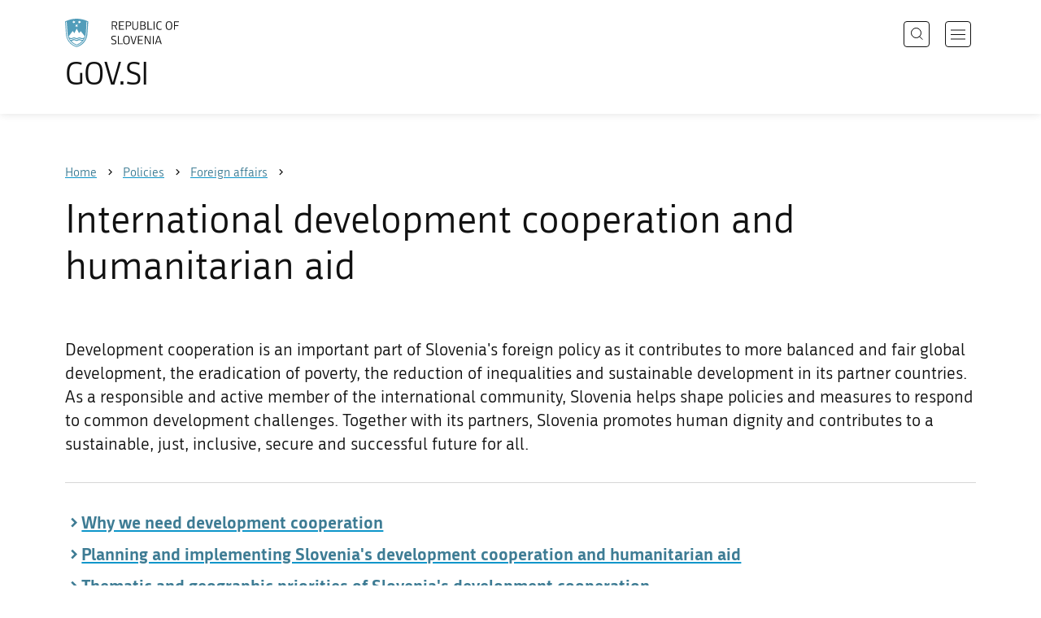

--- FILE ---
content_type: text/html; charset=utf-8
request_url: https://www.gov.si/en/policies/foreign-affairs/international-development-cooperation-and-humanitarian-aid/
body_size: 6757
content:
<!DOCTYPE html>
<html class="type-TopicPage" lang="en" dir="ltr">
<head>
	<meta charset="utf-8">
	<meta name="description" content="Why we need development cooperation, Planning and implementing Slovenia&#039;s development cooperation and humanitarian aid, Thematic and geographic priorities of Slovenia&#039;s development cooperation, Awareness-raising of development cooperation">
	
		<link rel="alternate" hreflang="de" href="https://www.gov.si/de/">
	
		<link rel="alternate" hreflang="en" href="https://www.gov.si/en/policies/foreign-affairs/international-development-cooperation-and-humanitarian-aid/">
	
		<link rel="alternate" hreflang="es" href="https://www.gov.si/es/">
	
		<link rel="alternate" hreflang="fr" href="https://www.gov.si/fr/">
	
		<link rel="alternate" hreflang="hu" href="https://www.gov.si/hu/">
	
		<link rel="alternate" hreflang="it" href="https://www.gov.si/it/">
	
		<link rel="alternate" hreflang="ja" href="https://www.gov.si/ja/">
	
		<link rel="alternate" hreflang="pl" href="https://www.gov.si/pl/">
	
		<link rel="alternate" hreflang="pt" href="https://www.gov.si/pt/">
	
		<link rel="alternate" hreflang="sk" href="https://www.gov.si/sk/">
	
		<link rel="alternate" hreflang="sl" href="https://www.gov.si/podrocja/zunanje-zadeve/mednarodno-razvojno-sodelovanje-in-humanitarna-pomoc/">
	
		<link rel="alternate" hreflang="sq" href="https://www.gov.si/sq/">
	
		<link rel="alternate" hreflang="sr" href="https://www.gov.si/sr/">
	
		<link rel="alternate" hreflang="uk" href="https://www.gov.si/uk/">
	


	<base href="https://www.gov.si/"><!--[if lte IE 6]></base><![endif]-->
	<title>International development cooperation and humanitarian aid | GOV.SI</title>
	<meta http-equiv="x-ua-compatible" content="ie=edge">
	<meta name="viewport" content="width=device-width, initial-scale=1">
	
	
	
	<meta property="og:type" content="article">
<meta property="og:title" content="International development cooperation and humanitarian aid | GOV.SI">
<meta property="og:description" content="Why we need development cooperation, Planning and implementing Slovenia&#039;s development cooperation and humanitarian aid, Thematic and geographic priorities of Slovenia&#039;s development cooperation, Awareness-raising of development cooperation">
<meta property="og:url" content="https://www.gov.si/en/policies/foreign-affairs/international-development-cooperation-and-humanitarian-aid/">
<meta property="og:image" content="https://www.gov.si/assets/sistem/gov.si.share.and.social.media.jpg">
<meta property="og:site_name" content="Portal GOV.SI"> 

<meta name="twitter:card" content="summary_large_image">
<meta name="twitter:title" content="International development cooperation and humanitarian aid | GOV.SI">
<meta name="twitter:description" content="Why we need development cooperation, Planning and implementing Slovenia&#039;s development cooperation and humanitarian aid, Thematic and geographic priorities of Slovenia&#039;s development cooperation, Awareness-raising of development cooperation">
<meta name="twitter:image:src" content="https://www.gov.si/assets/sistem/gov.si.share.and.social.media.jpg">
<meta name="twitter:site" content="@vladaRS">

	<link rel="icon" type="image/png" href="/_resources/themes/gov/images/favicon/favicon-96x96.png?m=1737643227" sizes="96x96">
<link rel="icon" type="image/svg+xml" href="/_resources/themes/gov/images/favicon/favicon.svg?m=1737643227">
<link rel="shortcut icon" href="/_resources/themes/gov/images/favicon/favicon.ico?m=1737643227">
<link rel="icon" href="/favicon.ico" type="image/x-icon">
<link rel="apple-touch-icon" sizes="180x180" href="/_resources/themes/gov/images/favicon/apple-touch-icon.png?m=1737643227">
<meta name="apple-mobile-web-app-title" content="GOV.SI">
<link rel="manifest" href="/_resources/themes/gov/images/favicon/site.webmanifest?m=1763024195">
<meta name="theme-color" content="#ffffff">

	
	<link rel="canonical" href="https://www.gov.si/en/policies/foreign-affairs/international-development-cooperation-and-humanitarian-aid/">

	
	<link rel="preload" href="/_resources/themes/gov/fonts/Republika/ver1.2/republika-regular-webfont.woff2?m=1552647259" as="font" type="font/woff2" crossorigin="anonymous">
	<link rel="preload" href="/_resources/themes/gov/fonts/Republika/ver1.2/republika-bold-webfont.woff2?m=1552647259" as="font" type="font/woff2" crossorigin="anonymous">
	<link rel="preload" href="/_resources/themes/gov/fonts/Icons/GovIcons.woff?m=1737643227" as="font" type="font/woff" crossorigin="anonymous">
	<style>
@font-face {
  font-family: 'Republika';
  src: url('/_resources/themes/gov/fonts/Republika/ver1.2/republika-regular-webfont.eot?m=1552647259');
  src: url('/_resources/themes/gov/fonts/Republika/ver1.2/republika-regular-webfont.eot?m=1552647259?#iefix') format('embedded-opentype'),
       url('/_resources/themes/gov/fonts/Republika/ver1.2/republika-regular-webfont.woff2?m=1552647259') format('woff2'),
       url('/_resources/themes/gov/fonts/Republika/ver1.2/republika-regular-webfont.woff?m=1552647259') format('woff'),
       url('/_resources/themes/gov/fonts/Republika/ver1.2/republika-regular-webfont.ttf?m=1552647259') format('truetype'),
       url('/_resources/themes/gov/fonts/Republika/ver1.2/republika-regular-webfont.svg?m=1552647259#Republika') format('svg');
  font-weight: normal;
  font-style: normal;
  font-display: swap;
}

@font-face {
  font-family: 'Republika';
  src: url('/_resources/themes/gov/fonts/Republika/ver1.2/republika-bold-webfont.eot?m=1552647259');
  src: url('/_resources/themes/gov/fonts/Republika/ver1.2/republika-bold-webfont.eot?m=1552647259?#iefix') format('embedded-opentype'),
       url('/_resources/themes/gov/fonts/Republika/ver1.2/republika-bold-webfont.woff2?m=1552647259') format('woff2'),
       url('/_resources/themes/gov/fonts/Republika/ver1.2/republika-bold-webfont.woff?m=1552647259') format('woff'),
       url('/_resources/themes/gov/fonts/Republika/ver1.2/republika-bold-webfont.ttf?m=1552647259') format('truetype'),
       url('/_resources/themes/gov/fonts/Republika/ver1.2/republika-bold-webfont.svg?m=1552647259#Republika') format('svg');
  font-weight: bold;
  font-style: normal;
  font-display: swap;
}

@font-face {
  font-family: 'GovIcons';
  src: url('/_resources/themes/gov/fonts/Icons/GovIcons.eot?m=1737643227');
  src: url('/_resources/themes/gov/fonts/Icons/GovIcons.eot?m=1737643227?#iefix') format('embedded-opentype'),
       url('/_resources/themes/gov/fonts/Icons/GovIcons.woff?m=1737643227') format('woff'),
       url('/_resources/themes/gov/fonts/Icons/GovIcons.ttf?m=1737643227') format('truetype'),
       url('/_resources/themes/gov/fonts/Icons/GovIcons.svg?m=1737643227#GovIcons') format('svg');
  font-weight: normal;
  font-style: normal;
  font-display: swap;
}
</style>

	
	
<script>
	var _paq = window._paq || [];

	_paq.push(['trackPageView']);
	_paq.push(['enableLinkTracking']);

	(function() {
		var u="//www.gov.si/analitika/";
		_paq.push(['setTrackerUrl', u + 'matomo.php']);
		_paq.push(['setSiteId', '1']);
		var d=document, g=d.createElement('script'), s=d.getElementsByTagName('script')[0];
		g.type='text/javascript'; g.async=true; g.defer=true; g.src=u+'matomo.js'; s.parentNode.insertBefore(g,s);
	}) ();
</script>
	
<link rel="stylesheet" type="text/css" href="/_resources/themes/gov/css/style.min.css?m=1765965669">
<link rel="stylesheet" type="text/css" href="/_resources/themes/gov/css/print.css?m=1737643227">
</head>

<body class="TopicPage">

	<div id="wrapper">
		<header class="header">
	<div class="adapt">
		<a class="skip-to-content" href="/en/policies/foreign-affairs/international-development-cooperation-and-humanitarian-aid/#content" aria-label="Skip to main content" data-string-open="Skip to main content"><span class="skip-to-content-hide">Skip to main content</span></a>
		<a aria-label="To the GOV.SI homepage" href="/en/" class="brand en_IE">
			<div class="logo-text">
				<img src="/_resources/themes/gov/images/svg/logo_en_IE.svg?m=1737643227?v=2.2" class="logo dark" alt="GOV.SI logo">
				<img src="/_resources/themes/gov/images/svg/white/logo_en_IE.svg?m=1737643227?v=2.2" class="logo white" alt="GOV.SI logo">
				<span>GOV.SI</span>
			</div>
		</a>
		<nav class="navigation" aria-label="Main menu">
	
	<button class="navi-btn open-search search-btn search-btn-mobile" data-disclosure aria-controls="search-popup" aria-expanded="false">
		<svg width="15" height="15" viewBox="0 0 15 15" fill="none">
			<circle cx="6.5" cy="6.5" r="6"/>
			<line x1="10.3536" y1="10.6464" x2="14.3536" y2="14.6464"/>
		</svg>
		<span class="visuallyhidden">Search</span>
	</button>
	
	<button class="navi-btn open-navigation">
		<span class="visuallyhidden">Open navigation</span>
	</button>
	<div class="inner">
		<button type="button" class="close-navigation-btn close-popup-btn close-navigation"><span class="visuallyhidden">Close navigation</span></button>
		<div class="menus">
			
			
				<ul class="primary">
					
						<li class="section">
							<a href="/en/policies/"><i class="ficon-arrow_right" role="img" aria-hidden="true"></i> Policies</a>
						</li>
					
						<li class="link">
							<a href="/en/state-authorities/"><i class="ficon-arrow_right" role="img" aria-hidden="true"></i> State Authorities</a>
						</li>
					
						<li class="link">
							<a href="/en/registries/"><i class="ficon-arrow_right" role="img" aria-hidden="true"></i> Registries</a>
						</li>
					
						<li class="link">
							<a href="/en/events/"><i class="ficon-arrow_right" role="img" aria-hidden="true"></i> Events</a>
						</li>
					
						<li class="link">
							<a href="/en/news/"><i class="ficon-arrow_right" role="img" aria-hidden="true"></i> News</a>
						</li>
					
				</ul>
			

			
			
				<ul class="support">
					
						
							<li class="link">
								<a href="/en/about-the-website/">About the website</a>
							</li>
						
					
				</ul>
			
			
			
		</div>

		
			<button class="open-search btn-default search-btn search-btn-desktop search" data-disclosure aria-controls="search-popup" aria-expanded="false"><i class="ficon-search-new" role="img" aria-hidden="true"></i><span>Search</span></button>
		

		<ul class="support-links">
			<li class="lang-menu">
				<button aria-label="Open language selection menu" data-disclosure aria-controls="language-popup" aria-expanded="false" class="open-language open-language-btn"><i class="ficon-translate" role="img" aria-hidden="true"> </i><span>English</span></button>
			</li>
			<li class="language-select-dd">
				
				
<label for="language-select" class="visuallyhidden">Choose language</label>
<select id="language-select" name="language-select" aria-label="Choose language">
	
	<option value="/podrocja/zunanje-zadeve/mednarodno-razvojno-sodelovanje-in-humanitarna-pomoc/" lang="sl">Slovenščina</option>
	
	<option value="/en/policies/foreign-affairs/international-development-cooperation-and-humanitarian-aid/" selected lang="en">English</option>
	
	
	<optgroup label="  ----  ">
		
		<option value="/de/" lang="de">Deutsch</option>
		
		<option value="/es/" lang="es">Español</option>
		
		<option value="/fr/" lang="fr">Français</option>
		
		<option value="/hu/" lang="hu">Magyar</option>
		
		<option value="/it/" lang="it">Italiano</option>
		
		<option value="/ja/" lang="ja">日本語</option>
		
		<option value="/pl/" lang="pl">Polski</option>
		
		<option value="/pt/" lang="pt">Português</option>
		
		<option value="/sk/" lang="sk">Slovenčina</option>
		
		<option value="/sq/" lang="sq">Shqip</option>
		
		<option value="/sr/" lang="sr">Srpski</option>
		
		<option value="/uk/" lang="uk">Українська</option>
		
	</optgroup>
</select>




				
			</li>
			
		</ul>
	</div>

</nav>


	</div>
</header>

		<main id="content" class="main">
			<article class="topic-page">
	<div class="page-head without-right-blocks">
	
<div class="breadcrumbs-container top-adapt">
	<div class="scrollable">
		<div class="inner adapt">
			<div class="breadcrumbs" role="list">
				
					<div class="breadcrumb-item" role="listitem">
						<a href="/en/"><span>Home</span></a>
						<i></i>
					</div>
				

				
					
						
							<div class="breadcrumb-item" role="listitem">
								<a href="/en/policies/">
									<span>Policies</span>
								</a>
								<i></i>
							</div>
						
					
				
					
						
							<div class="breadcrumb-item last" role="listitem">
								<a href="/en/policies/foreign-affairs/">
									<span>Foreign affairs</span>
								</a>
								<i></i>
							</div>
						
					
				
					
						
					
				
			</div>
		</div>
	</div>
</div>


	<div class="adapt">
		<h1>International development cooperation and humanitarian aid</h1>
		
		
	</div>
</div>








	
	<div class="adapt top-adapt">
	
	<div class="content">
		<div class="intro">Development cooperation is an important part of Slovenia&#039;s foreign policy as it contributes to more balanced and fair global development, the eradication of poverty, the reduction of inequalities and sustainable development in its partner countries. As a responsible and active member of the international community, Slovenia helps shape policies and measures to respond to common development challenges. Together with its partners, Slovenia promotes human dignity and contributes to a sustainable, just, inclusive, secure and successful future for all.</div>
	</div>
	
	</div>


	
		<div class="adapt bottom-adapt">
			

			
				
	<nav class="subarticle-navigation is-article-list">
		<ul>
			
				<li>
					<a href="/en/topics/why-we-need-development-cooperation/">
						
							Why we need development cooperation
						
						
						
					</a>
				</li>
			
				<li>
					<a href="/en/topics/planning-and-implementing-slovenias-development-cooperation-and-humanitarian-aid/">
						
							Planning and implementing Slovenia&#039;s development cooperation and humanitarian aid
						
						
						
					</a>
				</li>
			
				<li>
					<a href="/en/topics/thematic-and-geographic-priorities-of-slovenias-development-cooperation/">
						
							Thematic and geographic priorities of Slovenia&#039;s development cooperation
						
						
						
					</a>
				</li>
			
				<li>
					<a href="/en/topics/awareness-raising-of-development-cooperation/">
						
							Awareness-raising of development cooperation
						
						
						
					</a>
				</li>
			
		</ul>
	</nav>

			
		</div>
	

	<div class="adapt v-adapt article">
		<div class="cols article-cols">
			<div class="content content-blocks col left grid-col-8 elements">
				
    
	   
<div class="typo content-element__content content-module block" id="e55093">
	<div class="adapt">
		<div class="inner rte">
			
				<h2 class="element-title">A decent life for all generations</h2>
			
			<p>Slovenia, a member of the United Nations, adopted the 2030 Development Agenda with its 17 universal goals aimed at ensuring peace and security, as well as prosperous and fulfilling lives for the present and future generations. With its three dimensions – social, economic and environmental, sustainable development is the responsibility of each and everyone.</p>
		</div>
	</div>
</div>


    
	   
<div class="typo content-element__content content-module block" id="e55092">
	<div class="adapt">
		<div class="inner rte">
			
				<h2 class="element-title">Proactive humanitarian action</h2>
			
			<p>Slovenia expresses its solidarity with countries and individuals in need of assistance through international humanitarian aid in the aftermath of large-scale natural and man-made disasters and of armed conflict. Slovenia has actively worked to strengthen resilience to crises and intensified actions to prevent such.</p>
		</div>
	</div>
</div>


    
	   
<div class="typo content-element__content content-module block" id="e55091">
	<div class="adapt">
		<div class="inner rte">
			
				<h2 class="element-title">Where and how?</h2>
			
			<p>In order to implement international development cooperation, Slovenia has defined certain thematic and geographical priorities based on where its official development aid is most effective – in light of its comparative advantages and capacities – and supports the development efforts of its partner countries. For greater efficiency, Slovenia promotes dialogue and cooperation with its partner countries, other donors and international organisations.</p><p>In the field of development cooperation, Slovenia has identified the following <strong>geographical priorities</strong>: the Western Balkans, the European neighbourhood, and Sub-Saharan Africa, with a special emphasis on the least developed countries. Most of Slovenia’s official development aid goes to countries in these areas.</p><p>The <strong>thematic priorities</strong> of Slovenia's activities are the following:</p><ul><li>the promotion of peaceful and inclusive societies, with an emphasis on good governance, equal opportunities and gender equality, and quality education;</li>
<li>the fight against climate change, with an emphasis on the sustainable management of natural resources and energy.</li>
</ul><p>Gender equality and the protection of the environment are the two cross-cutting issues in our projects.</p>
		</div>
	</div>
</div>


    
	   
<div class="typo content-element__content content-module block" id="e55090">
	<div class="adapt">
		<div class="inner rte">
			
				<h2 class="element-title">A reliable and efficient partner</h2>
			
			<p>Slovenia has established itself as a reliable, flexible and responsive partner with regard to the development needs of its partner countries. Slovenia's action, underpinned by its values and comparative advantages, will help raise the country's profile and contribute to a prosperous and sustainable future in the areas in which we can add the most value. We will endeavour to increase funds for development cooperation and humanitarian aid and to use such in a coordinated and efficient manner.</p>
		</div>
	</div>
</div>


    


			</div>

			<div class="content-sidebar col right grid-col-4 elements">
				

			</div>			

			<div class="content-footer col grid-col-12 elements">
				

			</div>
		</div>
	</div>

</article>
		</main>
		<footer class="footer">
	
	<div class="feedback-block">
		<div class="adapt v-adapt">
			
			<div class="feedback js-feedback">

				
			
				<div class="js-question">
					<p>Did you find the information you were looking for?</p>
					<div class="inline-buttons">
						<button class="js-trigger js-no-reply js-show-invite btn-blank-small" aria-label="Answer YES" data-type="yes">YES</button>
						<button aria-label="Answer NO" class="js-trigger js-show-invite btn-blank-small" data-type="no">NO</button>
					</div>
					
				</div>
				
				<div class="form js-form" style="display: none;">
					<form action="/en/policies/foreign-affairs/international-development-cooperation-and-humanitarian-aid/feedback-form/" id="feedback-form" method="post">
						<fieldset>
							<legend class="visuallyhidden">Feedback form</legend>
							<div aria-hidden="true" class="field name hidden">
								<textarea aria-label="Secret code" aria-hidden="true" name="name"></textarea>
							</div>
							
							<div class="feedback-form-wrapper">

								
								
								<div class="left">
									<div class="field">
										<label for="feedback-comment">Help us improve this website.</label>
										<textarea aria-label="Your comment / feedback" name="comment" id="feedback-comment" class="js-clear-text"></textarea>
										<p class="chars-remains">Characters remaining: <span id="feedback-comment-chars">1000</span></p>
									</div>
								</div>
								
								<div class="right">
									<div class="side-text">
									    <p>
									    
		                                    Please <strong>do not include any personal information</strong> (for example, your first name, last name or email address).<br>If you would like to receive a  response from the responsible institution, you will have this option after clicking the Send button.
									    
									    </p>
									</div>
								</div>

								<div class="bottom">
								
									<div class="action">
										<input type="hidden" name="type" class="type">
                                        

										<input type="submit" value="Send">
										<button class="close btn-blank feedback-close">Close</button>
									</div>

								</div>

							</div>
						</fieldset>
					</form>
				</div>
				
				<div class="js-success" style="display: none;">
				    
				    <p class="large">
				    	<strong>
				        
				            Thank you for your response.
				        
		            	</strong>
		            </p>
		            
				    <div class="js-success-reply" style="display: none;">
				    	<div class="inside">
						    <p>Do you want to receive a response from the responsible institution?</p>
						    <p class="small">Clicking on the link will open your default e-mail program and automatically draft a message that you can send to the institution responsible for the content of this website.</p>
						    
						    <div class="feedback-reply-action">
						    	<p><a href="" data-email="GA.1FI@JYJ4.DI@" data-subject="GOV.SI%20%7C%20Request%20for%20a%20reply" data-body="Response%20to%20page%20https%3A%2F%2Fwww.gov.si%2Fen%2Fpolicies%2Fforeign-affairs%2Finternational-development-cooperation-and-humanitarian-aid%2F%20%0D%0A-------------%0D%0A%5BComment%2Freason%5D%0D%0A-------------" class="js-obfuscated-body">ask for a reply</a></p>
						    </div>
						    
						</div>
				    </div>
			    </div>
			</div>
		
		</div>
	</div>
	
	<div class="inner">
		<div class="adapt">
			<div class="page-meta-details">
	
	
		
		
			<dl>
				<dt>Responsible institution:</dt> 
				<dd>
					<a href="/en/state-authorities/ministries/ministry-of-foreign-and-european-affairs/">Ministry of Foreign and European Affairs</a>
					<div class="page-meta-phone"><span class="page-meta-divider"> | </span><i class="icon ficon-phone" aria-label="Phone" role="img"></i> <a href="tel:+38614782000">+386 1 478 20 00</a></div>
					<div class="page-meta-email"><span class="page-meta-divider"> | </span><i class="icon ficon-mail_outline" aria-label="E-mail" role="img"></i> <a href="" data-address="GA.1FI@JYJ4.DI@" class="js-obfuscated">is.vog@zezm.pg</a></div>
				</dd>
			</dl>
	
	
	
		<dl>
			<dt>Last edited:</dt>
			<dd>17. 1. 2024</dd>
		</dl>
	
</div>
			<p class="copyright">&copy; 2026 GOV.SI</p>
		</div>
	
	</div>	
	
</footer>
		<div class="adapt">
			<div class="scroll-top-wrapper">
				<a href="/en/policies/foreign-affairs/international-development-cooperation-and-humanitarian-aid/#wrapper" role="button" class="scroll-top-btn cant-show"><i class="icon ficon-arrow_up" role="img" aria-hidden="true"></i><span class="visuallyhidden">Na vrh strani...</span></a>
			</div>
		</div>
	</div>

	
	<div id="search-popup" class="search-popup" aria-hidden="true" aria-modal=true aria-labelledby="searchModalTitle" role="dialog">
		<form action="/en/search/">
			<fieldset>
				<legend class="visuallyhidden" id="searchModalTitle">Search</legend>
				<div class="field">
					<input type="text" id="search-input" name="q" aria-label="Type a keyword or a phrase and press enter" placeholder="Search">
				</div>
				<div class="action">
					<button type="submit" name="submit" class="submit ficon-search"><span class="visuallyhidden">Search</span></button>
				</div>
			</fieldset>
		</form>
		<button type="button" class="close-search-btn close-popup-btn close-search"><span class="visuallyhidden">Close search</span></button>
	</div>
	
	<div id="language-popup" class="language-popup" aria-hidden="true" aria-modal=true aria-labelledby="langModalTitle" role="dialog">
		
			
				
<div class="language-select-list">
	<h3 class="sr-only" id="langModalTitle">Izberite jezik</h3>
	<ul class="languages-exposed">
		
		<li>
			<a tabindex="-1" class="lang-start-tab" href="/podrocja/zunanje-zadeve/mednarodno-razvojno-sodelovanje-in-humanitarna-pomoc/" rel="alternate" hreflang="sl" lang="sl">Slovenščina</a>
		</li>
		
		<li class="selected">
			<a tabindex="-1"  href="/en/policies/foreign-affairs/international-development-cooperation-and-humanitarian-aid/" rel="alternate" hreflang="en" lang="en">English</a>
		</li>
		
	</ul>
	<ul class="languages">
		
		<li>
			<a tabindex="-1" href="/de/" rel="alternate" hreflang="de" lang="de">Deutsch</a>
		</li>
		
		<li>
			<a tabindex="-1" href="/es/" rel="alternate" hreflang="es" lang="es">Español</a>
		</li>
		
		<li>
			<a tabindex="-1" href="/fr/" rel="alternate" hreflang="fr" lang="fr">Français</a>
		</li>
		
		<li>
			<a tabindex="-1" href="/hu/" rel="alternate" hreflang="hu" lang="hu">Magyar</a>
		</li>
		
		<li>
			<a tabindex="-1" href="/it/" rel="alternate" hreflang="it" lang="it">Italiano</a>
		</li>
		
		<li>
			<a tabindex="-1" href="/ja/" rel="alternate" hreflang="ja" lang="ja">日本語</a>
		</li>
		
		<li>
			<a tabindex="-1" href="/pl/" rel="alternate" hreflang="pl" lang="pl">Polski</a>
		</li>
		
		<li>
			<a tabindex="-1" href="/pt/" rel="alternate" hreflang="pt" lang="pt">Português</a>
		</li>
		
		<li>
			<a tabindex="-1" href="/sk/" rel="alternate" hreflang="sk" lang="sk">Slovenčina</a>
		</li>
		
		<li>
			<a tabindex="-1" href="/sq/" rel="alternate" hreflang="sq" lang="sq">Shqip</a>
		</li>
		
		<li>
			<a tabindex="-1" href="/sr/" rel="alternate" hreflang="sr" lang="sr">Srpski</a>
		</li>
		
		<li>
			<a tabindex="-1" href="/uk/" rel="alternate" hreflang="uk" lang="uk">Українська</a>
		</li>
		
	</ul>
</div>




			
		
		<button type="button" class="close-language-btn close-popup-btn close-language" tabindex="-1"><span class="visuallyhidden">Close language selection menu</span></button>
	</div>

	<script src="/_resources/themes/gov/javascript/libs/jquery-3.7.1.min.js?m=1763024195"></script>
<script src="/_resources/themes/gov/javascript/libs/purify/purify.min.js?m=1663593918"></script>
<script src="/_resources/themes/gov/javascript/libs/ligatures.js?m=1552647259"></script>
<script src="/_resources/themes/gov/javascript/libs/underscore.min.js?m=1699372070"></script>
<script src="/_resources/themes/gov/javascript/libs/plugins/jquery.advancedtables.v2.1.0.js?m=1552647259"></script>
<script src="/_resources/themes/gov/javascript/libs/fancybox/fancybox.umd.js?m=1703170276"></script>
<script src="/_resources/themes/gov/javascript/libs/fancybox/l10n/en.umd.js?m=1699372070"></script>
<script src="/_resources/themes/gov/javascript/libs/plugins/select2-4.1.0-rc0.full.min.js?m=1613372778"></script>
<script src="/_resources/themes/gov/javascript/functions.min.js?m=1765965669"></script>
<script type="application/ld+json">{"@context":"https:\/\/schema.org","@type":"BreadcrumbList","itemListElement":[{"@type":"ListItem","position":1,"name":"Policies","item":"https:\/\/www.gov.si\/en\/policies\/"},{"@type":"ListItem","position":2,"name":"Foreign affairs","item":"https:\/\/www.gov.si\/en\/policies\/foreign-affairs\/"},{"@type":"ListItem","position":3,"name":"International development cooperation and humanitarian aid","item":"https:\/\/www.gov.si\/en\/policies\/foreign-affairs\/international-development-cooperation-and-humanitarian-aid\/"}]}</script>

</body>
</html>
